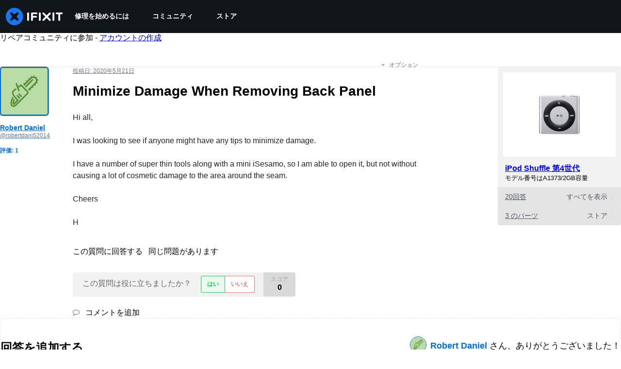

--- FILE ---
content_type: text/json
request_url: https://conf.config-security.com/model
body_size: 84
content:
{"title":"recommendation AI model (keras)","structure":"release_id=0x33:53:3a:45:31:78:6b:38:4e:7e:60:3c:79:52:29:55:58:68:25:5b:32:6c:7a:4f:2e:2e:73:45:5c;keras;xtihtf7pjslhxx10d1unn9daokdxbj7d96zh0woler04mxafe0r9hamxzuf52hzr3wk2i5t6","weights":"../weights/33533a45.h5","biases":"../biases/33533a45.h5"}